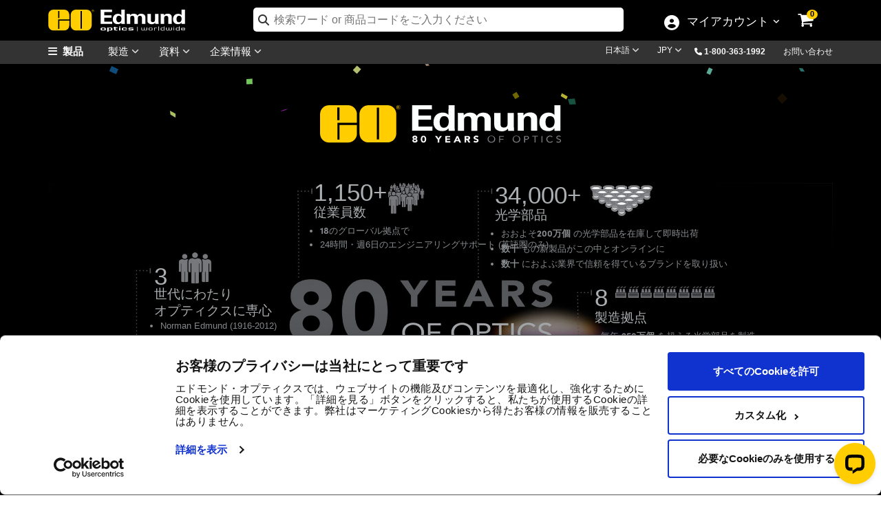

--- FILE ---
content_type: image/svg+xml
request_url: https://www.edmundoptics.jp/media/lvbpfrnq/80logo_finalv.svg?rmode=max
body_size: 2429
content:
<?xml version="1.0" encoding="utf-8"?>
<!-- Generator: Adobe Illustrator 25.4.2, SVG Export Plug-In . SVG Version: 6.00 Build 0)  -->
<svg version="1.1" id="_001-img-0257_Image" xmlns="http://www.w3.org/2000/svg" xmlns:xlink="http://www.w3.org/1999/xlink"
	 x="0px" y="0px" viewBox="0 0 329.8 56.1" style="enable-background:new 0 0 329.8 56.1;" xml:space="preserve">
<style type="text/css">
	.st0{fill:#FDFEFE;}
	.st1{fill:#808285;}
	.st2{fill:#FFCD00;}
	.st3{enable-background:new    ;}
</style>
<path class="st0" d="M161.1,46.5l-3.8-5.1h2.7l2.1,3.4l2.2-3.4h2.6l-3.7,5.1v3.8h-2.2L161.1,46.5z"/>
<path class="st0" d="M171.4,41.4h6.8v1.8h-4.6v1.7h4.3v1.8h-4.3v1.8h4.8v1.8h-7L171.4,41.4z"/>
<path class="st0" d="M187.1,41.4h1.8l4.3,9h-2.5l-0.9-1.9h-3.9l-0.8,1.9h-2.4L187.1,41.4z M187.9,44l-1.2,2.8h2.4L187.9,44z"/>
<path class="st0" d="M197.8,41.4h3.9c2,0,3.8,0.6,3.8,2.7c0,1.3-0.9,2.3-2.1,2.5l2.5,3.8h-2.6l-2.1-3.6H200v3.6h-2.2L197.8,41.4z
	 M200,45.1h1.3c0.8,0,1.8,0,1.8-1s-0.9-1-1.7-1H200L200,45.1z"/>
<path class="st0" d="M215.5,43.5c-0.4-0.4-1-0.6-1.6-0.6c-0.6,0-1.5,0.3-1.5,0.9c0,1.6,4.6,0.6,4.6,3.7c0,2-1.8,2.9-3.8,2.9
	c-1.2,0-2.4-0.4-3.3-1.1l1.6-1.5c0.5,0.5,1.2,0.8,1.9,0.8c0.7,0,1.5-0.3,1.5-0.9c0-1.6-4.7-0.8-4.7-3.8c0-1.9,1.8-2.9,3.8-2.9
	c1.1,0,2.2,0.3,3,0.9L215.5,43.5z"/>
<path class="st1" d="M229.4,45.8c0-2.7,2.2-4.7,5.2-4.7s5.2,2,5.2,4.7s-2.2,4.7-5.2,4.7S229.4,48.5,229.4,45.8z M238.5,45.8
	c0.1-2.2-1.5-4-3.7-4.2c-2.2-0.1-4,1.5-4.2,3.7s1.5,4,3.7,4.2c0.1,0,0.1,0,0.2,0c2.1,0.1,3.8-1.5,3.9-3.5
	C238.5,46,238.5,45.9,238.5,45.8z"/>
<path class="st1" d="M245.3,41.4h6.2v1h-5v3h4.6v1h-4.6v4h-1.2V41.4z"/>
<path class="st1" d="M263.7,45.8c0-2.7,2.2-4.7,5.2-4.7s5.2,2,5.2,4.7s-2.2,4.7-5.2,4.7C265.8,50.5,263.7,48.5,263.7,45.8z
	 M272.8,45.8c0.1-2.2-1.5-4-3.7-4.2c-2.2-0.1-4,1.5-4.2,3.7s1.5,4,3.7,4.2c0.1,0,0.2,0,0.2,0c2.1,0.1,3.8-1.5,3.9-3.5
	C272.8,46,272.8,45.9,272.8,45.8L272.8,45.8z"/>
<path class="st1" d="M279.5,41.4h3c1.8,0,3.5,0.6,3.5,2.5s-1.9,2.5-3.3,2.5h-2v4h-1.2L279.5,41.4z M280.7,45.4h2c1.2,0,2-0.5,2-1.5
	s-0.8-1.5-2-1.5h-2V45.4z"/>
<path class="st1" d="M298.2,42.3h-3.3v8h-1.2v-8h-3.3v-1h7.8V42.3z"/>
<path class="st1" d="M303.2,41.4h1.2v9h-1.2L303.2,41.4z"/>
<path class="st1" d="M317.4,43.2c-0.6-0.7-1.5-1.1-2.5-1.1c-2.1,0-3.8,1.6-3.8,3.7c0,0,0,0,0,0c0.1,2.1,1.8,3.8,4,3.7
	c1,0,2-0.5,2.7-1.3l0.9,0.7c-0.9,1.1-2.3,1.7-3.8,1.6c-2.6,0.2-4.9-1.7-5.1-4.3c-0.2-2.6,1.7-4.9,4.3-5.1c0.3,0,0.5,0,0.8,0
	c1.3-0.1,2.6,0.4,3.5,1.4L317.4,43.2z"/>
<path class="st1" d="M328.7,42.9c-0.4-0.6-1.1-0.9-1.8-0.8c-1,0-2.1,0.4-2.1,1.5c0,0.8,0.5,1.2,2.1,1.6c1.6,0.5,3,0.9,3,2.7
	s-1.7,2.6-3.5,2.6c-1.2,0.1-2.3-0.4-3.1-1.2l1-0.8c0.5,0.7,1.3,1,2.1,1c1,0,2.2-0.5,2.2-1.6s-0.8-1.3-2.6-1.8
	c-1.4-0.4-2.5-1-2.5-2.5c0-1.7,1.6-2.6,3.4-2.6c1-0.1,2.1,0.3,2.8,1L328.7,42.9z"/>
<path class="st0" d="M126,0h27.2v5.6h-18.5v8.2h17.3v5.6h-17.3v9.3h19.1v5.7H126V0z"/>
<path class="st0" d="M175.9,0h8.4v30.6c0,1.3,0.1,2.6,0.2,3.9H176l-0.2-3.5c-0.7,1.2-1.7,2.1-2.9,2.7c-1.7,0.9-3.6,1.3-5.5,1.2
	c-7.6,0-12.1-4.5-12.1-12c0-8,5.1-13,12.5-13c5.1,0,7.3,2.4,8,3.3L175.9,0z M169.5,30.4c2.1,0,4.1-1,5.3-2.7
	c0.9-1.7,1.4-3.7,1.4-5.7c0-4.7-2.4-7.3-6.2-7.3c-5.6,0-6.2,5.7-6.2,8.1C163.8,26.9,165.3,30.5,169.5,30.4L169.5,30.4z"/>
<path class="st0" d="M188.8,15c0-1.5-0.1-3-0.3-4.5h8l0.3,3.1c0.9-1,3.1-3.6,8.8-3.6c6.5,0,8.4,3.4,8.9,4.5c2.4-3.9,6.2-4.5,9.1-4.5
	c5.7,0,8,2.9,8.7,3.9c1.5,2.1,1.4,5,1.4,7.1v13.6h-8.4V20.4c0-2.6-0.5-5.5-4.8-5.5c-5,0-5.1,4-5.1,7.5v12.1h-8.4V20.2
	c0-1.9-0.1-5.3-4.7-5.3c-5.2,0-5.2,3.8-5.2,5.5v14.2h-8.4L188.8,15z"/>
<path class="st0" d="M247.1,10.4v14.4c0,2.1,0,5.3,4.4,5.3c5.3,0,5.3-3.4,5.3-7.5V10.4h8.5v15.9c0.1,5.2,0.2,5.8,0.2,6.5
	c0,0.6,0.1,1.2,0.2,1.8h-8.1l-0.3-3.2c-0.8,1-3,3.8-8.4,3.8c-3.8,0-7-1.5-8.5-3.2c-1.9-2-1.9-5.3-1.9-6.5v-15L247.1,10.4z"/>
<path class="st0" d="M270.6,14.7c0-0.1,0-2.7-0.2-4.4h8l0.2,3.6c0.8-1.1,3-4.2,9.2-4.2c5.6,0,7.9,2.9,8.7,4.5
	c0.6,1.5,0.8,2.7,0.8,7.2v13h-8.5v-15c0.1-0.9-0.1-1.8-0.5-2.6c-0.9-1.4-2.4-2.2-4-2.1c-1.7-0.1-3.2,0.6-4.3,1.9
	c-0.7,1.1-1.1,2.4-1,3.7v14.1h-8.4L270.6,14.7z"/>
<path class="st0" d="M320.8,0h8.4v34.5H321l-0.2-3.5c-0.7,1.2-1.7,2.1-2.9,2.7c-1.7,0.9-3.6,1.3-5.5,1.2c-7.6,0-12.1-4.5-12.1-12
	c0-8,5.1-13,12.5-13c5.1,0,7.3,2.4,8,3.3V0z M314.5,30.4c2.1,0,4.1-1,5.3-2.7c0.9-1.7,1.4-3.7,1.3-5.7c0-4.7-2.4-7.3-6.2-7.3
	c-5.6,0-6.2,5.7-6.2,8.1C308.7,26.9,310.3,30.5,314.5,30.4L314.5,30.4z"/>
<path class="st2" d="M109.2,4.7c-0.5,0.5-1.3,0.8-2,0.8c-1.5,0-2.7-1.2-2.7-2.7c0,0,0,0,0,0c0-1.5,1.2-2.8,2.8-2.8s2.8,1.2,2.8,2.8
	C110,3.5,109.7,4.2,109.2,4.7z M105.6,1.1c-0.9,0.9-0.9,2.4,0,3.4c0.9,0.9,2.4,0.9,3.4,0c0,0,0,0,0,0c1-0.9,1.1-2.4,0.2-3.4
	c-0.9-1-2.4-1.1-3.4-0.2C105.7,0.9,105.6,1,105.6,1.1L105.6,1.1z M107.2,1.2c0.3,0,0.6,0,0.8,0.1c0.3,0.1,0.5,0.4,0.5,0.8
	c0,0.2-0.1,0.5-0.3,0.6c-0.1,0.1-0.3,0.1-0.4,0.1c0.2,0,0.4,0.1,0.5,0.3c0.1,0.1,0.2,0.3,0.2,0.5V4c0,0.1,0,0.1,0,0.2l0,0h-0.5V4.1
	V4V3.8c0-0.3-0.1-0.5-0.3-0.7C107.5,3,107.3,3,107,3h-0.4v1.2h-0.5v-3L107.2,1.2z M107.8,1.7c-0.2-0.1-0.4-0.1-0.6-0.1h-0.4v1.1h0.5
	c0.2,0,0.3,0,0.5-0.1c0.2-0.1,0.3-0.3,0.3-0.5C108,2,107.9,1.8,107.8,1.7z"/>
<path class="st2" d="M50.5,23.7H23.7v22.6h3V26.7h23.8v11.5c0,6.7-5.4,12.1-12.2,12.1c0,0,0,0,0,0H12.2C5.4,50.3,0,44.9,0,38.2v-26
	C0,5.5,5.4,0,12.2,0h26.2C45,0,50.5,5.5,50.5,12.2L50.5,23.7z M26.5,20.1v-17h-2.9v17H26.5z"/>
<path class="st2" d="M53.9,12.1C54,5.4,59.4,0,66.1,0h26.2c6.7,0,12.1,5.4,12.1,12.1v26c0,6.7-5.4,12.1-12.1,12.1H66.1
	c-6.7,0-12.1-5.4-12.1-12.1L53.9,12.1z M80.7,3.2h-3v42.9h3V3.2z"/>
<g class="st3">
	<path class="st0" d="M126.5,43.6c0-0.4,0.1-0.8,0.3-1.1c0.2-0.3,0.4-0.6,0.7-0.8c0.3-0.2,0.7-0.4,1-0.5c0.4-0.1,0.8-0.2,1.3-0.2
		c0.5,0,0.9,0.1,1.3,0.2s0.7,0.3,1,0.5c0.3,0.2,0.5,0.5,0.7,0.8c0.2,0.3,0.3,0.7,0.3,1.1c0,0.5-0.1,0.9-0.4,1.3
		c-0.3,0.3-0.7,0.6-1.2,0.7v0c0.6,0.1,1,0.4,1.4,0.8s0.5,0.8,0.5,1.4c0,0.4-0.1,0.8-0.3,1.1c-0.2,0.3-0.4,0.6-0.8,0.8
		c-0.3,0.2-0.7,0.4-1.1,0.5c-0.4,0.1-0.9,0.2-1.3,0.2c-0.5,0-0.9-0.1-1.3-0.2c-0.4-0.1-0.8-0.3-1.1-0.5c-0.3-0.2-0.6-0.5-0.8-0.8
		c-0.2-0.3-0.3-0.7-0.3-1.1c0-0.6,0.2-1,0.5-1.4c0.3-0.4,0.8-0.6,1.4-0.8v0c-0.5-0.1-0.9-0.4-1.2-0.7S126.5,44.1,126.5,43.6z
		 M128.4,47.5c0,0.3,0.1,0.6,0.4,0.8s0.6,0.3,1,0.3c0.4,0,0.8-0.1,1-0.3c0.3-0.2,0.4-0.5,0.4-0.8c0-0.3-0.1-0.6-0.4-0.8
		c-0.2-0.2-0.6-0.3-1-0.3c-0.4,0-0.8,0.1-1,0.3C128.6,46.9,128.4,47.2,128.4,47.5z M128.6,43.8c0,0.3,0.1,0.5,0.3,0.7
		c0.2,0.2,0.5,0.3,0.9,0.3c0.4,0,0.7-0.1,0.9-0.3s0.3-0.4,0.3-0.7c0-0.3-0.1-0.5-0.3-0.7s-0.5-0.3-0.9-0.3c-0.4,0-0.7,0.1-0.9,0.3
		C128.7,43.3,128.6,43.6,128.6,43.8z"/>
	<path class="st0" d="M137.9,45.8c0-0.5,0.1-1.1,0.2-1.6c0.1-0.6,0.3-1.1,0.6-1.5c0.3-0.5,0.6-0.8,1.1-1.1c0.5-0.3,1.1-0.4,1.8-0.4
		s1.3,0.1,1.8,0.4c0.5,0.3,0.8,0.7,1.1,1.1s0.5,1,0.6,1.5c0.1,0.6,0.2,1.1,0.2,1.6s-0.1,1.1-0.2,1.6c-0.1,0.6-0.3,1.1-0.6,1.5
		c-0.3,0.4-0.6,0.8-1.1,1.1c-0.5,0.3-1.1,0.4-1.8,0.4s-1.3-0.1-1.8-0.4s-0.8-0.7-1.1-1.1c-0.3-0.5-0.5-1-0.6-1.5
		C137.9,46.8,137.9,46.3,137.9,45.8z M140,45.8c0,0.2,0,0.5,0,0.9c0,0.3,0.1,0.7,0.2,1s0.3,0.6,0.5,0.8c0.2,0.2,0.5,0.3,0.9,0.3
		c0.4,0,0.7-0.1,0.9-0.3c0.2-0.2,0.4-0.5,0.5-0.8c0.1-0.3,0.2-0.6,0.2-1c0-0.3,0-0.6,0-0.9c0-0.2,0-0.5,0-0.9c0-0.3-0.1-0.6-0.2-1
		c-0.1-0.3-0.3-0.6-0.5-0.8s-0.5-0.3-0.9-0.3c-0.4,0-0.7,0.1-0.9,0.3c-0.2,0.2-0.4,0.5-0.5,0.8c-0.1,0.3-0.2,0.6-0.2,1
		C140,45.2,140,45.5,140,45.8z"/>
</g>
</svg>


--- FILE ---
content_type: application/javascript; charset=utf-8
request_url: https://cdn.livechatinc.com/widget/static/js/1.BCYVbMHY.chunk.js
body_size: 19192
content:
import{p as e,y as t,z as n,A as i,m as r,D as o,x as a,f as s,E as l,L as c,F as u,G as d,H as p,I as f,J as m,K as h,N as g,O as y,P as v,Q as w,T as b,U as k,V as x,u as S,W as I,X as z,Y as E,Z as _,_ as C,$ as A,a0 as P,a1 as F,a2 as M,a3 as T,a4 as O,h as D,l as N,a5 as L,a6 as V,j as W,k as R,a7 as j,a8 as q,a9 as U,aa as G,ab as B,ac as H,ad as $,i as Z,ae as J,af as Y,ag as X,ah as K,ai as Q,aj as ee,ak as te,al as ne,am as ie,an as re,ao as oe,ap as ae,aq as se,ar as le,as as ce,at as ue,au as de,av as pe,aw as fe,ax as me,ay as he}from"./5.pK0itwcQ.chunk.js";import{g as ge,i as ye,a as ve,d as we}from"./6.B84EqhVP.chunk.js";import{g as be,d as ke,b as xe,m as Se,l as Ie,f as ze,t as Ee,a as _e,_ as Ce,n as Ae,r as Pe,o as Fe,c as Me,e as Te,h as Oe,i as De}from"./3.9l_4saF0.chunk.js";import{f as Ne,a as Le,i as Ve,m as We,c as Re,r as je,u as qe,C as Ue,b as Ge,e as Be,h as He,j as $e,k as Ze,l as Je,n as Ye,g as Xe,o as Ke,q as Qe}from"./2.Bx7XnkBv.chunk.js";import{d as et}from"./10.al-9NYxR.chunk.js";import{i as tt}from"./11.DJPUQwQu.chunk.js";const nt={};const it=be((...e)=>(t,n)=>{if(0!==t)return;const i=e.length;if(0===i)return n(0,()=>{}),n(1,[]),void n(2);let r=i,o=i,a=i;const s=new Array(i),l=new Array(i),c=(e,t)=>{if(0!==e)for(let n=0;n<i;n++)l[n](e,t)};e.forEach((e,t)=>{s[t]=nt,e(0,(e,u)=>{if(0===e)l[t]=u,0===--r&&n(0,c);else if(1===e){const e=o?s[t]===nt?--o:o:0;if(s[t]=u,0===e){const e=new Array(i);for(let t=0;t<i;++t)e[t]=s[t];n(1,e)}}else 2===e?0===--a&&n(2):n(e,u)})})});const rt=be(e=>t=>(n,i)=>{if(0!==n)return;let r,o=0;t(0,(t,n)=>{0===t?(r=n,i(t,n)):1===t&&o<e?(o++,r(1)):i(t,n)})});function ot(e,t){return function(t,n){if(0===t){var i=0,r=setTimeout(function(){n(1,i++),n(2)},e instanceof Date?e-Date.now():e);n(0,function(e){2===e&&clearTimeout(r)})}}}function at(e,t){return e+t}const st=(e,t)=>u(e,"visibility").state===t,lt=e=>w(e).some(e=>{if("form"!==e.type)return!1;const{fields:t}=e.properties;return t.some(e=>"group_chooser"===e.type)}),ct=n=>{const i=e(s(n,e=>st(e,"maximized")),rt(1),ze(Boolean));e(i,Ee(1),ze(()=>!Math.floor(1e3*Math.random())),_e(()=>(e=>{d({isMessagingModeEnabled:m(e),isCustomerInvited:f(e),groupAvailability:e.getApplicationState().availability,minimizedType:p(e)})})(n))),e((n=>e(o(n,a),t(()=>e(s(n,e=>l(e,c).active),rt(1),ze(Boolean)))))(n),_e(()=>(e=>{const{s:t,embedded:n,testGroup:i,actingAsDirectLink:r,config:o,language:a,integrationName:s,clientChatNumber:l,clientVisitNumber:u,wrapperVersion:d}=e.getApplicationState(),m=o&&o.theme&&o.theme.name,S=h()||"none",I=g(),z=y(e),E=!!v(e,c),_=!!e.getSessionUser().email,C=f(e)?"invitation":"other",A=p(e),P=w(e),F=P.find(e=>!!e.properties.invitation),M=b(P.filter(e=>"message"===e.type||"message_draft"===e.type)),T=k(e);x(Ce({s:t,embedded:n,themeName:m,testGroup:i,uniqueGroups:I,minimizedType:A,language:a||"unknown",integrationName:s||"none",mobileBridgeType:S,chatHistoryEnabled:z,hasPreviousChatThreads:E,hasGroupChooser:String(lt(e)),hasBeenImmediatelyQueued:String(e.getChat(c).properties.queued),isCustomerEmailSet:_,actingAsDirectLink:r,chatWidgetWidth:window.innerWidth,chatWidgetHeight:window.innerHeight,clientChatNumber:l+1,clientVisitNumber:u,chatSource:C,fromGreeting:!!Le(!1,"properties.fromGreeting",M),homescreenEnabled:T},"android"===S&&d&&{wrapper_version:d},"invitation"===C&&F&&{greetingId:F.properties.id,greetingUniqueId:F.properties.uniqueId,greetingType:F.properties.type,greetingSubtype:F.properties.subtype,greetingAddon:F.properties.addon||"none"}))})(n)))},ut=e=>{let{code:t,message:n}=e;const i=new Error(n);return i.code=t,i},dt=(e,t)=>S(""+(e=>"https://accounts.livechatinc.com"+(e=>{let{uniqueGroups:t,organizationId:n,groupId:i}=e;return t?"/v2/customer/"+n+"/"+i+"/token":"/v2/customer/token"})(e))(e),{method:"POST",credentials:"include",body:JSON.stringify({response_type:"token",grant_type:"cookie",client_id:e.clientId,organization_id:e.organizationId,redirect_uri:ge(String(window.location))+window.location.pathname})}).then(e=>e.json()).then(t=>((e,t)=>{if("identity_exception"in e)throw ut({code:"SSO_IDENTITY_EXCEPTION",message:e.identity_exception});if("oauth_exception"in e)throw ut({code:"SSO_OAUTH_EXCEPTION",message:e.oauth_exception});return{accessToken:e.access_token,entityId:e.entity_id,expiresIn:1e3*e.expires_in,tokenType:e.token_type,creationDate:Date.now(),organizationId:t}})(t,e.organizationId)),pt=e=>{let{organizationId:t,clientId:n}=e;if("string"!=typeof t||"string"!=typeof n)throw new Error("You need to pass valid configuration object: { organizationId, clientId }.")},ft=(e,t,n)=>{pt(e);const i=I(n),r=""+(e.tokenStoragePrefix||"@@lc_auth_token:")+e.organizationId+(e.uniqueGroups?":"+e.groupId:"");let o=null,a=null,s=i.getItem(r).then(e=>{null!==s&&(s=null,e&&(a=JSON.parse(e)))});const l=()=>(o=dt(e).then(e=>(o=null,i.setItem(r,JSON.stringify(e)),a=e,e),e=>{throw o=null,e}),o),c=()=>o||(a&&!(e=>{let{creationDate:t,expiresIn:n}=e;return Date.now()>=t+n})(a)?Promise.resolve(a):s?s.then(c):l()),u=()=>s?s.then(u):Promise.resolve(!!a);return{getFreshToken:l,getToken:c,hasToken:u,invalidate:()=>(a=null,s=null,i.removeItem(r))}};window.performance&&"function"==typeof window.performance.mark&&window.performance.mark("lc_js_loaded");const mt=e=>new Promise(t=>{const n=performance.getEntriesByName(e);if(!z(n))return void t(n[0]);if("undefined"==typeof PerformanceObserver)return void t(null);const i=setTimeout(()=>{r.disconnect(),t(null)},6e4),r=new PerformanceObserver(n=>{const o=E(t=>t.name===e,n.getEntries());o&&(r.disconnect(),clearTimeout(i),t(o))});r.observe({entryTypes:["paint"]})}),ht=()=>{const e="lc_get_time_"+_();window.performance&&"function"==typeof window.performance.mark&&window.performance.mark(e);const[{startTime:t}]=performance.getEntriesByName(e);return performance.clearMarks(e),t},gt=()=>{if("undefined"==typeof PerformanceObserver)return null;const e=ht(),t=[],n=new PerformanceObserver(e=>{t.push.apply(t,e.getEntries())});n.observe({entryTypes:["longtask"]});const i=()=>{const n=b(t);return n?(i=n,ht()-i.startTime+i.duration):ht()-e;var i};return{disconnect:()=>n.disconnect(),getLongTasks:()=>[].concat(t),waitForIdle:e=>new Promise(r=>{const o=()=>{t.push.apply(t,n.takeRecords());const a=i();a>=e?r():setTimeout(o,Math.ceil(e-a))};o()})}},yt="first-paint",vt=(e,t)=>{if(!e||!t)return null;const n=b(e);return n?Math.max(n.startTime+n.duration,t.startTime):t.startTime},wt=()=>{if(Math.floor(1e3*Math.random()))return;const e=function(e){const t=gt();return t?mt(e).then(e=>e?t.waitForIdle(5e3).then(()=>(t.disconnect(),t.getLongTasks())):null):Promise.resolve(null)}(yt);return{getLogs:()=>Promise.all([e,mt(yt)]).then(e=>{let[t,n]=e;return C(e=>{return e&&(t=2,Number(e.toFixed(t)));var t},{totalBlockingTime:t&&(i=t.map(e=>e.duration),i.reduce(at,0)),firstContentfulPaint:null==n?void 0:n.startTime,timeToInteractive:vt(t,n)});var i})}},bt=new RegExp("("+["BetterJsPop","LOCAL_STORAGE is null","Can't find variable: auto","Can't find variable: ext","Can't find variable: $","_avast_submit","No license or organization found in the URL.","getNewsReadStatus4Vivo","is banned!","Object Not Found Matching Id"].join("|")+")"),kt=new RegExp("("+["chrome-extension://","https://www.smybeds.com/"].join("|")+")"),xt=e=>{if(e.message&&bt.test(e.message)||e.stack&&kt.test(e.stack))return!0;try{const t=JSON.stringify(e);if(t&&bt.test(t))return!0}catch(t){}return!1};window.addEventListener("error",e=>{let{error:t}=e;if(t&&!xt(t)){if(t.message&&-1!==t.message.indexOf("Incorrect locale information provided")){const e=navigator.language||navigator.userLanguage||"en-US";return void A("onerror",t,{"navigator.language":navigator.language,"navigator.userLanguage":navigator.userLanguage,locale:e,err:(()=>{try{return new Intl.Locale(e),!1}catch(t){return!0}})()})}A("onerror",t)}}),window.addEventListener("unhandledrejection",e=>{e&&e.reason&&(xt(e.reason)||A("unhandledrejection",e.reason))});const St=e=>e.some(Ve),It=(o,a)=>{const s=e(function(){const e=Ie(()=>!!document.hasFocus&&document.hasFocus()),t=r(()=>!0)(xe(window,"focus")),n=r(()=>!1)(xe(window,"blur"));return Se(e,t,n)}(),P);if(!a)return void e(s,_e(e=>{o.setApplicationState({pageFocused:e,applicationFocused:e})}));const l=(c=a,e(ke(()=>i(Promise.race([c.call("isFocused"),new Promise(e=>{return n="focus",i=e,void(t=c).on(n,function e(r){t.off(n,e),i(r)});var t,n,i})]))),t(t=>e(Ne(c,"focus"),n(t)))));var c;e(s,_e(e=>{o.setApplicationState({applicationFocused:e}),a.emit("focus",e)})),e(it(s,l),et(50),r(St),F(),_e(e=>{o.setApplicationState({pageFocused:e})}))},zt="new_message",Et=e=>"function"==typeof e.start&&"function"==typeof e.stop,_t=e=>{Et(e)?e.start(0):e.noteOn(0)},Ct=()=>{const e=new(window.AudioContext||window.webkitAudioContext);let t=!0,n=[];const i=t=>new Promise((n,i)=>{e.decodeAudioData(t,n,i)}),r=t=>({play:()=>{const n=e.createBufferSource();n.connect(e.destination),n.buffer=t;return{playback:new Promise((t,i)=>{if(n.onended=()=>t(),_t(n),"running"!==e.state){const t=new Error("Playback failed, AudioContext is in incorrect state '"+e.state+"'");t.name="PlaybackError",i(t)}}),stop(){(e=>{Et(e)?e.stop(0):e.noteOff(0)})(n)}}}});return{preload:e=>(e=>new Promise((t,n)=>{const i=new XMLHttpRequest;i.onload=()=>{t(i.response)},i.onerror=n,i.open("GET",e),i.responseType="arraybuffer",i.send()}))(e).then(i).then(r),playSound:e=>{const i=e.play();return t&&n.push(i),i.playback},unlock:()=>new Promise(i=>{const r=()=>{document.removeEventListener("click",r,!0),t&&(n.forEach(e=>{e.stop()}),n=[],t=!1),e.resume(),(()=>{const t=e.createBuffer(1,1,22050),n=e.createBufferSource();n.buffer=t,n.connect(e.destination),_t(n)})(),i()};document.addEventListener("click",r,!0)})}},At=/\.(\w+)$/i,Pt=new Audio,Ft={mp3:"audio/mpeg",ogg:"audio/ogg"},Mt=e=>{const t=(e=>{const t=e.match(At);return t?t[1].toLowerCase():""})(e);return t in Ft&&""!==Pt.canPlayType(Ft[t])},Tt=()=>"function"==typeof window.webkitAudioContext||"function"==typeof window.AudioContext,Ot=e=>new Promise((t,n)=>{const i=new Audio(e);i.onloadeddata=()=>{t(i)},i.onerror=n}),Dt=e=>{const t=e.play();return(n=t)&&"function"==typeof n.then?t:Promise.resolve();var n},Nt=()=>Tt()?(()=>{const e=Ct(),t=We(t=>{const n=e.preload(t);return n.catch(Ae),n});return{play:n=>{const i=t(n).then(e.playSound);return i.catch(Ae),i},preload:t,unlock:()=>e.unlock()}})():(()=>{const e=We(Ot);return{play:t=>e(t).then(Dt),preload:e,unlock:()=>Promise.resolve()}})(),Lt=e=>{const t=Nt(),n=(e=>Object.keys(e).reduce((t,n)=>{const i=E(e=>Mt(e),M(e[n]));return t[n]=i,t},{}))(e);return{play:e=>{const i=n[e];t.play(i).then(Ae,Ae)},preload:e=>{const i=n[e];t.preload(i).then(Ae,Ae)},unlock:()=>t.unlock()}},Vt=()=>{const e=Lt({[zt]:["https://cdn.livechatinc.com/widget/static/media/new_message.CTorF0S8.ogg","https://cdn.livechatinc.com/widget/static/media/new_message.C32z5SiC.mp3"]});return ye&&(window.parent.soundPlayer=e),e.unlock().then(()=>function(e,t){let n=0;return function(){Date.now()-n>=e&&(n=Date.now(),t(...arguments))}}(2e3,t=>{e.play(t)}))},Wt={isIframeActive:null,hasIframeUnlocked:!1};var Rt={exports:{}},jt={},qt=Fe,Ut=Pe;function Gt(e){for(var t="https://reactjs.org/docs/error-decoder.html?invariant="+e,n=1;n<arguments.length;n++)t+="&args[]="+encodeURIComponent(arguments[n]);return"Minified React error #"+e+"; visit "+t+" for the full message or use the non-minified dev environment for full errors and additional helpful warnings."}var Bt=60106,Ht=60107,$t=60108,Zt=60114,Jt=60109,Yt=60110,Xt=60112,Kt=60113,Qt=60120,en=60115,tn=60116,nn=60121,rn=60117,on=60119,an=60129,sn=60131;if("function"==typeof Symbol&&Symbol.for){var ln=Symbol.for;Bt=ln("react.portal"),Ht=ln("react.fragment"),$t=ln("react.strict_mode"),Zt=ln("react.profiler"),Jt=ln("react.provider"),Yt=ln("react.context"),Xt=ln("react.forward_ref"),Kt=ln("react.suspense"),Qt=ln("react.suspense_list"),en=ln("react.memo"),tn=ln("react.lazy"),nn=ln("react.block"),rn=ln("react.fundamental"),on=ln("react.scope"),an=ln("react.debug_trace_mode"),sn=ln("react.legacy_hidden")}function cn(e){if(null==e)return null;if("function"==typeof e)return e.displayName||e.name||null;if("string"==typeof e)return e;switch(e){case Ht:return"Fragment";case Bt:return"Portal";case Zt:return"Profiler";case $t:return"StrictMode";case Kt:return"Suspense";case Qt:return"SuspenseList"}if("object"==typeof e)switch(e.$$typeof){case Yt:return(e.displayName||"Context")+".Consumer";case Jt:return(e._context.displayName||"Context")+".Provider";case Xt:var t=e.render;return t=t.displayName||t.name||"",e.displayName||(""!==t?"ForwardRef("+t+")":"ForwardRef");case en:return cn(e.type);case nn:return cn(e._render);case tn:t=e._payload,e=e._init;try{return cn(e(t))}catch(n){}}return null}var un=Ut.__SECRET_INTERNALS_DO_NOT_USE_OR_YOU_WILL_BE_FIRED,dn={};function pn(e,t){for(var n=0|e._threadCount;n<=t;n++)e[n]=e._currentValue2,e._threadCount=n+1}for(var fn=new Uint16Array(16),mn=0;15>mn;mn++)fn[mn]=mn+1;fn[15]=0;var hn=/^[:A-Z_a-z\u00C0-\u00D6\u00D8-\u00F6\u00F8-\u02FF\u0370-\u037D\u037F-\u1FFF\u200C-\u200D\u2070-\u218F\u2C00-\u2FEF\u3001-\uD7FF\uF900-\uFDCF\uFDF0-\uFFFD][:A-Z_a-z\u00C0-\u00D6\u00D8-\u00F6\u00F8-\u02FF\u0370-\u037D\u037F-\u1FFF\u200C-\u200D\u2070-\u218F\u2C00-\u2FEF\u3001-\uD7FF\uF900-\uFDCF\uFDF0-\uFFFD\-.0-9\u00B7\u0300-\u036F\u203F-\u2040]*$/,gn=Object.prototype.hasOwnProperty,yn={},vn={};function wn(e){return!!gn.call(vn,e)||!gn.call(yn,e)&&(hn.test(e)?vn[e]=!0:(yn[e]=!0,!1))}function bn(e,t,n,i,r,o,a){this.acceptsBooleans=2===t||3===t||4===t,this.attributeName=i,this.attributeNamespace=r,this.mustUseProperty=n,this.propertyName=e,this.type=t,this.sanitizeURL=o,this.removeEmptyString=a}var kn={};"children dangerouslySetInnerHTML defaultValue defaultChecked innerHTML suppressContentEditableWarning suppressHydrationWarning style".split(" ").forEach(function(e){kn[e]=new bn(e,0,!1,e,null,!1,!1)}),[["acceptCharset","accept-charset"],["className","class"],["htmlFor","for"],["httpEquiv","http-equiv"]].forEach(function(e){var t=e[0];kn[t]=new bn(t,1,!1,e[1],null,!1,!1)}),["contentEditable","draggable","spellCheck","value"].forEach(function(e){kn[e]=new bn(e,2,!1,e.toLowerCase(),null,!1,!1)}),["autoReverse","externalResourcesRequired","focusable","preserveAlpha"].forEach(function(e){kn[e]=new bn(e,2,!1,e,null,!1,!1)}),"allowFullScreen async autoFocus autoPlay controls default defer disabled disablePictureInPicture disableRemotePlayback formNoValidate hidden loop noModule noValidate open playsInline readOnly required reversed scoped seamless itemScope".split(" ").forEach(function(e){kn[e]=new bn(e,3,!1,e.toLowerCase(),null,!1,!1)}),["checked","multiple","muted","selected"].forEach(function(e){kn[e]=new bn(e,3,!0,e,null,!1,!1)}),["capture","download"].forEach(function(e){kn[e]=new bn(e,4,!1,e,null,!1,!1)}),["cols","rows","size","span"].forEach(function(e){kn[e]=new bn(e,6,!1,e,null,!1,!1)}),["rowSpan","start"].forEach(function(e){kn[e]=new bn(e,5,!1,e.toLowerCase(),null,!1,!1)});var xn=/[\-:]([a-z])/g;function Sn(e){return e[1].toUpperCase()}"accent-height alignment-baseline arabic-form baseline-shift cap-height clip-path clip-rule color-interpolation color-interpolation-filters color-profile color-rendering dominant-baseline enable-background fill-opacity fill-rule flood-color flood-opacity font-family font-size font-size-adjust font-stretch font-style font-variant font-weight glyph-name glyph-orientation-horizontal glyph-orientation-vertical horiz-adv-x horiz-origin-x image-rendering letter-spacing lighting-color marker-end marker-mid marker-start overline-position overline-thickness paint-order panose-1 pointer-events rendering-intent shape-rendering stop-color stop-opacity strikethrough-position strikethrough-thickness stroke-dasharray stroke-dashoffset stroke-linecap stroke-linejoin stroke-miterlimit stroke-opacity stroke-width text-anchor text-decoration text-rendering underline-position underline-thickness unicode-bidi unicode-range units-per-em v-alphabetic v-hanging v-ideographic v-mathematical vector-effect vert-adv-y vert-origin-x vert-origin-y word-spacing writing-mode xmlns:xlink x-height".split(" ").forEach(function(e){var t=e.replace(xn,Sn);kn[t]=new bn(t,1,!1,e,null,!1,!1)}),"xlink:actuate xlink:arcrole xlink:role xlink:show xlink:title xlink:type".split(" ").forEach(function(e){var t=e.replace(xn,Sn);kn[t]=new bn(t,1,!1,e,"http://www.w3.org/1999/xlink",!1,!1)}),["xml:base","xml:lang","xml:space"].forEach(function(e){var t=e.replace(xn,Sn);kn[t]=new bn(t,1,!1,e,"http://www.w3.org/XML/1998/namespace",!1,!1)}),["tabIndex","crossOrigin"].forEach(function(e){kn[e]=new bn(e,1,!1,e.toLowerCase(),null,!1,!1)}),kn.xlinkHref=new bn("xlinkHref",1,!1,"xlink:href","http://www.w3.org/1999/xlink",!0,!1),["src","href","action","formAction"].forEach(function(e){kn[e]=new bn(e,1,!1,e.toLowerCase(),null,!0,!0)});var In=/["'&<>]/;function zn(e){if("boolean"==typeof e||"number"==typeof e)return""+e;e=""+e;var t=In.exec(e);if(t){var n,i="",r=0;for(n=t.index;n<e.length;n++){switch(e.charCodeAt(n)){case 34:t="&quot;";break;case 38:t="&amp;";break;case 39:t="&#x27;";break;case 60:t="&lt;";break;case 62:t="&gt;";break;default:continue}r!==n&&(i+=e.substring(r,n)),r=n+1,i+=t}e=r!==n?i+e.substring(r,n):i}return e}function En(e,t){var n,i=kn.hasOwnProperty(e)?kn[e]:null;return(n="style"!==e)&&(n=null!==i?0===i.type:2<e.length&&("o"===e[0]||"O"===e[0])&&("n"===e[1]||"N"===e[1])),n||function(e,t,n){if(null==t||function(e,t,n){if(null!==n&&0===n.type)return!1;switch(typeof t){case"function":case"symbol":return!0;case"boolean":return null!==n?!n.acceptsBooleans:"data-"!==(e=e.toLowerCase().slice(0,5))&&"aria-"!==e;default:return!1}}(e,t,n))return!0;if(null!==n)switch(n.type){case 3:return!t;case 4:return!1===t;case 5:return isNaN(t);case 6:return isNaN(t)||1>t}return!1}(e,t,i)?"":null!==i?(e=i.attributeName,3===(n=i.type)||4===n&&!0===t?e+'=""':(i.sanitizeURL&&(t=""+t),e+'="'+zn(t)+'"')):wn(e)?e+'="'+zn(t)+'"':""}var _n="function"==typeof Object.is?Object.is:function(e,t){return e===t&&(0!==e||1/e==1/t)||e!=e&&t!=t},Cn=null,An=null,Pn=null,Fn=!1,Mn=!1,Tn=null,On=0;function Dn(){if(null===Cn)throw Error(Gt(321));return Cn}function Nn(){if(0<On)throw Error(Gt(312));return{memoizedState:null,queue:null,next:null}}function Ln(){return null===Pn?null===An?(Fn=!1,An=Pn=Nn()):(Fn=!0,Pn=An):null===Pn.next?(Fn=!1,Pn=Pn.next=Nn()):(Fn=!0,Pn=Pn.next),Pn}function Vn(e,t,n,i){for(;Mn;)Mn=!1,On+=1,Pn=null,n=e(t,i);return Wn(),n}function Wn(){Cn=null,Mn=!1,An=null,On=0,Pn=Tn=null}function Rn(e,t){return"function"==typeof t?t(e):t}function jn(e,t,n){if(Cn=Dn(),Pn=Ln(),Fn){var i=Pn.queue;if(t=i.dispatch,null!==Tn&&void 0!==(n=Tn.get(i))){Tn.delete(i),i=Pn.memoizedState;do{i=e(i,n.action),n=n.next}while(null!==n);return Pn.memoizedState=i,[i,t]}return[Pn.memoizedState,t]}return e=e===Rn?"function"==typeof t?t():t:void 0!==n?n(t):t,Pn.memoizedState=e,e=(e=Pn.queue={last:null,dispatch:null}).dispatch=Un.bind(null,Cn,e),[Pn.memoizedState,e]}function qn(e,t){if(Cn=Dn(),t=void 0===t?null:t,null!==(Pn=Ln())){var n=Pn.memoizedState;if(null!==n&&null!==t){var i=n[1];e:if(null===i)i=!1;else{for(var r=0;r<i.length&&r<t.length;r++)if(!_n(t[r],i[r])){i=!1;break e}i=!0}if(i)return n[0]}}return e=e(),Pn.memoizedState=[e,t],e}function Un(e,t,n){if(!(25>On))throw Error(Gt(301));if(e===Cn)if(Mn=!0,e={action:n,next:null},null===Tn&&(Tn=new Map),void 0===(n=Tn.get(t)))Tn.set(t,e);else{for(t=n;null!==t.next;)t=t.next;t.next=e}}function Gn(){}var Bn=null,Hn={readContext:function(e){var t=Bn.threadID;return pn(e,t),e[t]},useContext:function(e){Dn();var t=Bn.threadID;return pn(e,t),e[t]},useMemo:qn,useReducer:jn,useRef:function(e){Cn=Dn();var t=(Pn=Ln()).memoizedState;return null===t?(e={current:e},Pn.memoizedState=e):t},useState:function(e){return jn(Rn,e)},useLayoutEffect:function(){},useCallback:function(e,t){return qn(function(){return e},t)},useImperativeHandle:Gn,useEffect:Gn,useDebugValue:Gn,useDeferredValue:function(e){return Dn(),e},useTransition:function(){return Dn(),[function(e){e()},!1]},useOpaqueIdentifier:function(){return(Bn.identifierPrefix||"")+"R:"+(Bn.uniqueID++).toString(36)},useMutableSource:function(e,t){return Dn(),t(e._source)}},$n="http://www.w3.org/1999/xhtml";var Zn={area:!0,base:!0,br:!0,col:!0,embed:!0,hr:!0,img:!0,input:!0,keygen:!0,link:!0,meta:!0,param:!0,source:!0,track:!0,wbr:!0},Jn=qt({menuitem:!0},Zn),Yn={animationIterationCount:!0,borderImageOutset:!0,borderImageSlice:!0,borderImageWidth:!0,boxFlex:!0,boxFlexGroup:!0,boxOrdinalGroup:!0,columnCount:!0,columns:!0,flex:!0,flexGrow:!0,flexPositive:!0,flexShrink:!0,flexNegative:!0,flexOrder:!0,gridArea:!0,gridRow:!0,gridRowEnd:!0,gridRowSpan:!0,gridRowStart:!0,gridColumn:!0,gridColumnEnd:!0,gridColumnSpan:!0,gridColumnStart:!0,fontWeight:!0,lineClamp:!0,lineHeight:!0,opacity:!0,order:!0,orphans:!0,tabSize:!0,widows:!0,zIndex:!0,zoom:!0,fillOpacity:!0,floodOpacity:!0,stopOpacity:!0,strokeDasharray:!0,strokeDashoffset:!0,strokeMiterlimit:!0,strokeOpacity:!0,strokeWidth:!0},Xn=["Webkit","ms","Moz","O"];Object.keys(Yn).forEach(function(e){Xn.forEach(function(t){t=t+e.charAt(0).toUpperCase()+e.substring(1),Yn[t]=Yn[e]})});var Kn=/([A-Z])/g,Qn=/^ms-/,ei=Ut.Children.toArray,ti=un.ReactCurrentDispatcher,ni={listing:!0,pre:!0,textarea:!0},ii=/^[a-zA-Z][a-zA-Z:_\.\-\d]*$/,ri={},oi={};var ai=Object.prototype.hasOwnProperty,si={children:null,dangerouslySetInnerHTML:null,suppressContentEditableWarning:null,suppressHydrationWarning:null};function li(e,t){if(void 0===e)throw Error(Gt(152,cn(t)||"Component"))}function ci(e,t,n){function i(i,r){var o=r.prototype&&r.prototype.isReactComponent,a=function(e,t,n,i){if(i&&"object"==typeof(i=e.contextType)&&null!==i)return pn(i,n),i[n];if(e=e.contextTypes){for(var r in n={},e)n[r]=t[r];t=n}else t=dn;return t}(r,t,n,o),s=[],l=!1,c={isMounted:function(){return!1},enqueueForceUpdate:function(){if(null===s)return null},enqueueReplaceState:function(e,t){l=!0,s=[t]},enqueueSetState:function(e,t){if(null===s)return null;s.push(t)}};if(o){if(o=new r(i.props,a,c),"function"==typeof r.getDerivedStateFromProps){var u=r.getDerivedStateFromProps.call(null,i.props,o.state);null!=u&&(o.state=qt({},o.state,u))}}else if(Cn={},o=r(i.props,a,c),null==(o=Vn(r,i.props,o,a))||null==o.render)return void li(e=o,r);if(o.props=i.props,o.context=a,o.updater=c,void 0===(c=o.state)&&(o.state=c=null),"function"==typeof o.UNSAFE_componentWillMount||"function"==typeof o.componentWillMount)if("function"==typeof o.componentWillMount&&"function"!=typeof r.getDerivedStateFromProps&&o.componentWillMount(),"function"==typeof o.UNSAFE_componentWillMount&&"function"!=typeof r.getDerivedStateFromProps&&o.UNSAFE_componentWillMount(),s.length){c=s;var d=l;if(s=null,l=!1,d&&1===c.length)o.state=c[0];else{u=d?c[0]:o.state;var p=!0;for(d=d?1:0;d<c.length;d++){var f=c[d];null!=(f="function"==typeof f?f.call(o,u,i.props,a):f)&&(p?(p=!1,u=qt({},u,f)):qt(u,f))}o.state=u}}else s=null;if(li(e=o.render(),r),"function"==typeof o.getChildContext&&"object"==typeof(i=r.childContextTypes)){var m=o.getChildContext();for(var h in m)if(!(h in i))throw Error(Gt(108,cn(r)||"Unknown",h))}m&&(t=qt({},t,m))}for(;Ut.isValidElement(e);){var r=e,o=r.type;if("function"!=typeof o)break;i(r,o)}return{child:e,context:t}}var ui=function(){function e(e,t,n){Ut.isValidElement(e)?e.type!==Ht?e=[e]:(e=e.props.children,e=Ut.isValidElement(e)?[e]:ei(e)):e=ei(e),e={type:null,domNamespace:$n,children:e,childIndex:0,context:dn,footer:""};var i=fn[0];if(0===i){var r=fn,o=2*(i=r.length);if(!(65536>=o))throw Error(Gt(304));var a=new Uint16Array(o);for(a.set(r),(fn=a)[0]=i+1,r=i;r<o-1;r++)fn[r]=r+1;fn[o-1]=0}else fn[0]=fn[i];this.threadID=i,this.stack=[e],this.exhausted=!1,this.currentSelectValue=null,this.previousWasTextNode=!1,this.makeStaticMarkup=t,this.suspenseDepth=0,this.contextIndex=-1,this.contextStack=[],this.contextValueStack=[],this.uniqueID=0,this.identifierPrefix=n&&n.identifierPrefix||""}var t=e.prototype;return t.destroy=function(){if(!this.exhausted){this.exhausted=!0,this.clearProviders();var e=this.threadID;fn[e]=fn[0],fn[0]=e}},t.pushProvider=function(e){var t=++this.contextIndex,n=e.type._context,i=this.threadID;pn(n,i);var r=n[i];this.contextStack[t]=n,this.contextValueStack[t]=r,n[i]=e.props.value},t.popProvider=function(){var e=this.contextIndex,t=this.contextStack[e],n=this.contextValueStack[e];this.contextStack[e]=null,this.contextValueStack[e]=null,this.contextIndex--,t[this.threadID]=n},t.clearProviders=function(){for(var e=this.contextIndex;0<=e;e--)this.contextStack[e][this.threadID]=this.contextValueStack[e]},t.read=function(e){if(this.exhausted)return null;var t=Bn;Bn=this;var n=ti.current;ti.current=Hn;try{for(var i=[""],r=!1;i[0].length<e;){if(0===this.stack.length){this.exhausted=!0;var o=this.threadID;fn[o]=fn[0],fn[0]=o;break}var a=this.stack[this.stack.length-1];if(r||a.childIndex>=a.children.length){var s=a.footer;if(""!==s&&(this.previousWasTextNode=!1),this.stack.pop(),"select"===a.type)this.currentSelectValue=null;else if(null!=a.type&&null!=a.type.type&&a.type.type.$$typeof===Jt)this.popProvider(a.type);else if(a.type===Kt){this.suspenseDepth--;var l=i.pop();if(r){r=!1;var c=a.fallbackFrame;if(!c)throw Error(Gt(303));this.stack.push(c),i[this.suspenseDepth]+="\x3c!--$!--\x3e";continue}i[this.suspenseDepth]+=l}i[this.suspenseDepth]+=s}else{var u=a.children[a.childIndex++],d="";try{d+=this.render(u,a.context,a.domNamespace)}catch(p){if(null!=p&&"function"==typeof p.then)throw Error(Gt(294));throw p}i.length<=this.suspenseDepth&&i.push(""),i[this.suspenseDepth]+=d}}return i[0]}finally{ti.current=n,Bn=t,Wn()}},t.render=function(e,t,n){if("string"==typeof e||"number"==typeof e)return""===(n=""+e)?"":this.makeStaticMarkup?zn(n):this.previousWasTextNode?"\x3c!-- --\x3e"+zn(n):(this.previousWasTextNode=!0,zn(n));if(e=(t=ci(e,t,this.threadID)).child,t=t.context,null===e||!1===e)return"";if(!Ut.isValidElement(e)){if(null!=e&&null!=e.$$typeof){if((n=e.$$typeof)===Bt)throw Error(Gt(257));throw Error(Gt(258,n.toString()))}return e=ei(e),this.stack.push({type:null,domNamespace:n,children:e,childIndex:0,context:t,footer:""}),""}var i=e.type;if("string"==typeof i)return this.renderDOM(e,t,n);switch(i){case sn:case an:case $t:case Zt:case Qt:case Ht:return e=ei(e.props.children),this.stack.push({type:null,domNamespace:n,children:e,childIndex:0,context:t,footer:""}),"";case Kt:throw Error(Gt(294));case on:throw Error(Gt(343))}if("object"==typeof i&&null!==i)switch(i.$$typeof){case Xt:Cn={};var r=i.render(e.props,e.ref);return r=Vn(i.render,e.props,r,e.ref),r=ei(r),this.stack.push({type:null,domNamespace:n,children:r,childIndex:0,context:t,footer:""}),"";case en:return e=[Ut.createElement(i.type,qt({ref:e.ref},e.props))],this.stack.push({type:null,domNamespace:n,children:e,childIndex:0,context:t,footer:""}),"";case Jt:return n={type:e,domNamespace:n,children:i=ei(e.props.children),childIndex:0,context:t,footer:""},this.pushProvider(e),this.stack.push(n),"";case Yt:i=e.type,r=e.props;var o=this.threadID;return pn(i,o),i=ei(r.children(i[o])),this.stack.push({type:e,domNamespace:n,children:i,childIndex:0,context:t,footer:""}),"";case rn:throw Error(Gt(338));case tn:return i=(r=(i=e.type)._init)(i._payload),e=[Ut.createElement(i,qt({ref:e.ref},e.props))],this.stack.push({type:null,domNamespace:n,children:e,childIndex:0,context:t,footer:""}),""}throw Error(Gt(130,null==i?i:typeof i,""))},t.renderDOM=function(e,t,n){var i=e.type.toLowerCase();if(!ri.hasOwnProperty(i)){if(!ii.test(i))throw Error(Gt(65,i));ri[i]=!0}var r=e.props;if("input"===i)r=qt({type:void 0},r,{defaultChecked:void 0,defaultValue:void 0,value:null!=r.value?r.value:r.defaultValue,checked:null!=r.checked?r.checked:r.defaultChecked});else if("textarea"===i){var o=r.value;if(null==o){o=r.defaultValue;var a=r.children;if(null!=a){if(null!=o)throw Error(Gt(92));if(Array.isArray(a)){if(!(1>=a.length))throw Error(Gt(93));a=a[0]}o=""+a}null==o&&(o="")}r=qt({},r,{value:void 0,children:""+o})}else if("select"===i)this.currentSelectValue=null!=r.value?r.value:r.defaultValue,r=qt({},r,{value:void 0});else if("option"===i){a=this.currentSelectValue;var s=function(e){if(null==e)return e;var t="";return Ut.Children.forEach(e,function(e){null!=e&&(t+=e)}),t}(r.children);if(null!=a){var l=null!=r.value?r.value+"":s;if(o=!1,Array.isArray(a)){for(var c=0;c<a.length;c++)if(""+a[c]===l){o=!0;break}}else o=""+a===l;r=qt({selected:void 0,children:void 0},r,{selected:o,children:s})}}if(o=r){if(Jn[i]&&(null!=o.children||null!=o.dangerouslySetInnerHTML))throw Error(Gt(137,i));if(null!=o.dangerouslySetInnerHTML){if(null!=o.children)throw Error(Gt(60));if("object"!=typeof o.dangerouslySetInnerHTML||!("__html"in o.dangerouslySetInnerHTML))throw Error(Gt(61))}if(null!=o.style&&"object"!=typeof o.style)throw Error(Gt(62))}o=r,a=this.makeStaticMarkup,s=1===this.stack.length,l="<"+e.type;e:if(-1===i.indexOf("-"))c="string"==typeof o.is;else switch(i){case"annotation-xml":case"color-profile":case"font-face":case"font-face-src":case"font-face-uri":case"font-face-format":case"font-face-name":case"missing-glyph":c=!1;break e;default:c=!0}for(v in o)if(ai.call(o,v)){var u=o[v];if(null!=u){if("style"===v){var d=void 0,p="",f="";for(d in u)if(u.hasOwnProperty(d)){var m=0===d.indexOf("--"),h=u[d];if(null!=h){if(m)var g=d;else if(g=d,oi.hasOwnProperty(g))g=oi[g];else{var y=g.replace(Kn,"-$1").toLowerCase().replace(Qn,"-ms-");g=oi[g]=y}p+=f+g+":",f=d,p+=m=null==h||"boolean"==typeof h||""===h?"":m||"number"!=typeof h||0===h||Yn.hasOwnProperty(f)&&Yn[f]?(""+h).trim():h+"px",f=";"}}u=p||null}d=null,c?si.hasOwnProperty(v)||(d=wn(d=v)&&null!=u?d+'="'+zn(u)+'"':""):d=En(v,u),d&&(l+=" "+d)}}a||s&&(l+=' data-reactroot=""');var v=l;o="",Zn.hasOwnProperty(i)?v+="/>":(v+=">",o="</"+e.type+">");e:{if(null!=(a=r.dangerouslySetInnerHTML)){if(null!=a.__html){a=a.__html;break e}}else if("string"==typeof(a=r.children)||"number"==typeof a){a=zn(a);break e}a=null}return null!=a?(r=[],ni.hasOwnProperty(i)&&"\n"===a.charAt(0)&&(v+="\n"),v+=a):r=ei(r.children),e=e.type,n=null==n||"http://www.w3.org/1999/xhtml"===n?function(e){switch(e){case"svg":return"http://www.w3.org/2000/svg";case"math":return"http://www.w3.org/1998/Math/MathML";default:return"http://www.w3.org/1999/xhtml"}}(e):"http://www.w3.org/2000/svg"===n&&"foreignObject"===e?"http://www.w3.org/1999/xhtml":n,this.stack.push({domNamespace:n,type:i,children:r,childIndex:0,context:t,footer:o}),this.previousWasTextNode=!1,v},e}();jt.renderToNodeStream=function(){throw Error(Gt(207))},jt.renderToStaticMarkup=function(e,t){e=new ui(e,!0,t);try{return e.read(1/0)}finally{e.destroy()}},jt.renderToStaticNodeStream=function(){throw Error(Gt(208))},jt.renderToString=function(e,t){e=new ui(e,!1,t);try{return e.read(1/0)}finally{e.destroy()}},jt.version="17.0.2",Rt.exports=jt;var di=Rt.exports,pi={};Object.defineProperty(pi,"__esModule",{value:!0});var fi=function(e){return function(t){for(var n,i=new RegExp(e.key+"-([a-zA-Z0-9-_]+)","gm"),r={html:t,ids:[],css:""},o={};null!==(n=i.exec(t));)void 0===o[n[1]]&&(o[n[1]]=!0);return r.ids=Object.keys(e.inserted).filter(function(t){if((void 0!==o[t]||void 0===e.registered[e.key+"-"+t])&&!0!==e.inserted[t])return r.css+=e.inserted[t],!0}),r}},mi=function(e){return function(t){for(var n,i=new RegExp(e.key+"-([a-zA-Z0-9-_]+)","gm"),r={html:t,styles:[]},o={};null!==(n=i.exec(t));)void 0===o[n[1]]&&(o[n[1]]=!0);var a=[],s="";return Object.keys(e.inserted).forEach(function(t){void 0===o[t]&&void 0!==e.registered[e.key+"-"+t]||!0===e.inserted[t]||(e.registered[e.key+"-"+t]?(a.push(t),s+=e.inserted[t]):r.styles.push({key:e.key+"-global",ids:[t],css:e.inserted[t]}))}),r.styles.push({key:e.key,ids:a,css:s}),r}};function hi(e,t,n,i){return'<style data-emotion="'+e+" "+t+'"'+i+">"+n+"</style>"}var gi=function(e,t){return function(n){var i=e.inserted,r=e.key,o=e.registered,a=new RegExp("<|"+r+"-([a-zA-Z0-9-_]+)","gm"),s={},l="",c="",u="";for(var d in i)if(i.hasOwnProperty(d)){var p=i[d];!0!==p&&void 0===o[r+"-"+d]&&(u+=p,c+=" "+d)}""!==u&&(l=hi(r,c.substring(1),u,t));for(var f,m="",h="",g=0;null!==(f=a.exec(n));)if("<"!==f[0]){var y=f[1],v=i[y];!0===v||void 0===v||s[y]||(s[y]=!0,h+=v,m+=" "+y)}else""!==m&&(l+=hi(r,m.substring(1),h,t),m="",h=""),l+=n.substring(g,f.index),g=f.index;return l+=n.substring(g)}},yi=function(e,t){return function(e){var n="";return e.styles.forEach(function(e){n+=hi(e.key,e.ids.join(" "),e.css,t)}),n}};var vi=pi.default=function(e){!0!==e.compat&&(e.compat=!0);var t=void 0!==e.nonce?' nonce="'+e.nonce+'"':"";return{extractCritical:fi(e),extractCriticalToChunks:mi(e),renderStylesToString:gi(e,t),constructStyleTagsFromChunks:yi(0,t)}};const wi=console.error,bi=Re({key:"css"}),ki=vi(bi),xi=bi.insert;function Si(e,t){je(),qe.static=!0,console.error=function(){for(var e=arguments.length,t=new Array(e),n=0;n<e;n++)t[n]=arguments[n];t.some(e=>"string"==typeof e&&e.includes("useLayoutEffect"))||wi.apply(void 0,t)};const n=di.renderToString(Pe.createElement(Ue,{value:bi},e)),i=ki.constructStyleTagsFromChunks(ki.extractCriticalToChunks(n));qe.static=!1,console.error=wi;return["\n\t\t"+(t?"<style>"+t+"</style>":"")+"\n\t\t"+i+"\n\t",n]}bi.insert=(e,t)=>{let n="";xi(e,t,{insert(e){n+=e}},!0),bi.inserted[t.name]=n};const Ii=["onError"];function zi(t,n,i,r,o,a){let{adapterOptions:l,props:{onError:c=Ae},onBootstrap:u=Ae}=n,d=Me(n.props,Ii);Promise.resolve().then(()=>{o(Ce({},l,{model:r?r.model:{}}),t,i,a);const n=i=>{let{readyState:o}=i;if(o===T)return;window.performance&&"function"==typeof window.performance.mark&&window.performance.mark("lc_sdk_ready"),t.off("set_application_state",n),t.getApplicationState("embedded")||(t=>{e(s(t,()=>t.localize("welcome_title")),_e(e=>{document.title=e}))})(t),t.getApplicationState("embedded")&&!Tt()||(e=>{Vt().then(t=>{Wt.hasIframeUnlocked=!0,!1!==Wt.isIframeActive&&(Wt.isIframeActive=!0),e.on("add_event",n=>{let{event:i}=n;if(!Wt.isIframeActive)return;const{muted:r}=e.getApplicationState();r||((e,t)=>"system"!==e.author&&!e.properties.welcomeMessage&&e.author!==t&&"custom"!==e.type)(i,e.getSessionUserId())&&t(zt)}),e.on("reaction_received",n=>{let{event:i}=n;if(!Wt.isIframeActive)return;const{muted:r}=e.getApplicationState();r||e.getSessionUserId()===i.author&&t(zt)})})})(t),O(t),ct(t),It(t,r);const a=document.getElementById("root");Ge(a,Ce({},d,{onError:(e,t)=>{let{componentStack:n}=t;A("react_error",e,{componentStack:n}),Te.render(null,a),c()},store:t}),r,Si),window.performance&&"function"==typeof window.performance.mark&&window.performance.mark("lc_bootstrap_end"),u(t)};t.on("set_application_state",n)})}const Ei=(e,t,n)=>{const{organizationId:i}=t,{license:r,group:o,requestedGroup:a,pipMode:s,wrapperVersion:l}=e,{language:c}=t.__unsafeProperties.group,u=$e({application:{organizationId:i,license:r,group:o,requestedGroup:a,region:t.region,rtl:Ze(c),language:c,embedded:!1,mobileWrapper:h(),pipMode:s,wrapperVersion:l,page:{title:document.title,url:String(document.location),referrer:document.referrer}}},{persistKey:n(Ce({},e,{organizationId:i}))}),{clientLimitExceededLifted:d}=u.getApplicationState(),p=!d&&t.clientLimitExceeded;return u.setApplicationState({visibility:Ce({},u.getApplicationState("visibility"),{state:"maximized"}),clientLimitExceeded:p}),u.updateUser(u.getSessionUserId(),(()=>{const e=ve(window.location.search),t=j(["name","email"],e);return e.params&&(t.properties=C(e=>String(e),we(e.params))),t})()),e.initialView&&!u.getCurrentView()&&u.setCurrentView(e.initialView),u};function _i(e,t,n){window.performance&&"function"==typeof window.performance.mark&&window.performance.mark("lc_config_request");const{license:i,organizationId:r,group:o,adapter:a}=e;var s;(s={licenseId:i,organizationId:r,groupId:o,url:Be(String(document.location)),channelType:"direct_link"},D(s).then(e=>W(Ce({},s,{region:e})).then(e=>{const t=e.groupId;return Promise.all([e,R({organizationId:e.organizationId,licenseId:s.licenseId,groupId:t,region:e.region,version:e.configVersion})]).then(e=>{let[t,n]=e;return Ce({},t,n)})}))).then(r=>{window.performance&&"function"==typeof window.performance.mark&&window.performance.mark("lc_server_config");const s=r.groupId,l=r.region,c=r.organizationId;He(r.__unsafeProperties.group.language);const u=Ei(Ce({},e,{group:s,requestedGroup:o}),r,n);N({organizationId:c,region:l,groupId:s,version:r.localizationVersion,language:r.__unsafeProperties.group.language}).then(u.setLocalization);const d={adapterOptions:Ce({},e,{organizationId:c,group:s,requestedGroup:o,region:l,mobile:L()}),props:{},onBootstrap:t};V()&&(d.props.onMinimizeButtonPress=()=>u.emit("mobile_wrapper_minimize_intent")),zi(u,d,r,null,a,i)})}
/**
  @livechat/postmate - A powerful, simple, promise-based postMessage library
  @version v3.1.0
  @link https://github.com/dollarshaveclub/postmate
  @author Jacob Kelley <jakie8@gmail.com>
  @license MIT
**/var Ci="application/x-postmate-v1+json",Ai=0,Pi={handshake:1,"handshake-reply":1,call:1,emit:1,reply:1,request:1},Fi=function(e,t){return("string"!=typeof t||e.origin===t)&&(!!e.data&&("object"==typeof e.data&&("postmate"in e.data&&(e.data.type===Ci&&!!Pi[e.data.postmate]))))},Mi=function(){function e(e){var t=this;this.parent=e.parent,this.frame=e.frame,this.child=e.child,this.childOrigin=e.childOrigin,this.events={},this.listener=function(e){if(!Fi(e,t.childOrigin))return!1;var n=((e||{}).data||{}).value||{},i=n.data,r=n.name;"emit"===e.data.postmate&&r in t.events&&t.events[r].call(t,i)},this.parent.addEventListener("message",this.listener,!1)}var t=e.prototype;return t.get=function(e){var t=this;return new Oi.Promise(function(n){var i=++Ai,r=function(e){e.data.uid===i&&"reply"===e.data.postmate&&(t.parent.removeEventListener("message",r,!1),n(e.data.value))};t.parent.addEventListener("message",r,!1),t.child.postMessage({postmate:"request",type:Ci,property:e,uid:i},t.childOrigin)})},t.call=function(e,t){this.child.postMessage({postmate:"call",type:Ci,property:e,data:t},this.childOrigin)},t.on=function(e,t){this.events[e]=t},t.destroy=function(){window.removeEventListener("message",this.listener,!1),this.frame.parentNode.removeChild(this.frame)},e}(),Ti=function(){function e(e){var t=this;this.model=e.model,this.parent=e.parent,this.parentOrigin=e.parentOrigin,this.child=e.child,this.child.addEventListener("message",function(e){if(Fi(e,t.parentOrigin)){var n=e.data,i=n.property,r=n.uid,o=n.data;"call"!==e.data.postmate?function(e,t){var n="function"==typeof e[t]?e[t]():e[t];return Oi.Promise.resolve(n)}(t.model,i).then(function(t){return e.source.postMessage({property:i,postmate:"reply",type:Ci,uid:r,value:t},e.origin)}):i in t.model&&"function"==typeof t.model[i]&&t.model[i].call(t,o)}})}return e.prototype.emit=function(e,t){this.parent.postMessage({postmate:"emit",type:Ci,value:{name:e,data:t}},this.parentOrigin)},e}(),Oi=function(){function e(e){var t=e.container,n=void 0===t?void 0!==n?n:document.body:t,i=e.model,r=e.url,o=e.iframeAllowedProperties;return this.parent=window,this.frame=document.createElement("iframe"),o&&(this.frame.allow=o),n.appendChild(this.frame),this.child=this.frame.contentWindow||this.frame.contentDocument.parentWindow,this.model=i||{},this.sendHandshake(r)}return e.prototype.sendHandshake=function(t){var n,i=this,r=function(e){var t=document.createElement("a");t.href=e;var n=t.protocol.length>4?t.protocol:window.location.protocol,i=t.host.length?"80"===t.port||"443"===t.port?t.hostname:t.host:window.location.host;return t.origin||n+"//"+i}(t),o=0;return new e.Promise(function(e,a){var s=function(t){return!!Fi(t,r)&&("handshake-reply"===t.data.postmate?(clearInterval(n),i.parent.removeEventListener("message",s,!1),i.childOrigin=t.origin,e(new Mi(i))):a("Failed handshake"))};i.parent.addEventListener("message",s,!1);var l=function(){o++,i.child.postMessage({postmate:"handshake",type:Ci,model:i.model},r),5===o&&clearInterval(n)},c=function(){l(),n=setInterval(l,500)};i.frame.attachEvent?i.frame.attachEvent("onload",c):i.frame.addEventListener("load",c),i.frame.src=t})},e}();Oi.debug=!1,Oi.Promise=function(){try{return window?window.Promise:Promise}catch(e){return null}}(),Oi.Model=function(){function e(e){return this.child=window,this.model=e,this.parent=this.child.parent,this.sendHandshakeReply()}return e.prototype.sendHandshakeReply=function(){var e=this;return new Oi.Promise(function(t,n){var i=function(r){if(r.data.postmate){if("handshake"===r.data.postmate){e.child.removeEventListener("message",i,!1),r.source.postMessage({postmate:"handshake-reply",type:Ci},r.origin),e.parentOrigin=r.origin;var o=r.data.model;return o&&Object.keys(o).forEach(function(t){e.model[t]=o[t]}),t(new Ti(e))}return n("Handshake Reply Failed")}};e.child.addEventListener("message",i,!1)})},e}();const Di=Oi.Model;Oi.Model=function(e){const t=Oe(),n={};return e.resolveRemoteCall=e=>{let{id:t,value:i}=e;const r=n[t];delete n[t],r(i)},e.emitEvent=e=>{let{event:n,data:i}=e;t.emit(n,i)},new Di(e).then(i=>(i.call=function(e){for(var t=arguments.length,r=new Array(t>1?t-1:0),o=1;o<t;o++)r[o-1]=arguments[o];return new Promise(t=>{const o=q(n);n[o]=t,i.emit("remote-call",{id:o,method:e,args:r})})},e.remoteCall=t=>{let{id:n,method:r,args:o}=t;const a="function"==typeof e[r]?e[r].apply(i,o):void 0;a&&"function"==typeof a.then?a.then(e=>{i.call("resolveRemoteCall",{id:n,value:e})}):i.call("resolveRemoteCall",{id:n,value:a})},i.on=t.on,i.off=t.off,i))};const Ni={minimizedContainerSize:void 0,minimizedVisibility:void 0,maximizedVisibility:void 0,viewAnimated:void 0,viewNotAnimated:void 0,resizeToDimensions:void 0},Li=Ce({bar:{width:"281px",height:"63px"},bubble:{width:"84px",height:"84px"},bubblePulse:{width:"90px",height:"90px"},mobileGreetingFull:{width:"100%",height:"50%"},full:{width:"100%",height:"100%"},bubbleWithInput:G,bubbleWithInputAndPrivacyPolicyBanner:U},B),Vi=e=>/px$/.test(e)?Math.ceil(parseFloat(e))+"px":e,Wi=e=>s(e,e=>e.application.visibility.state),Ri=e=>{const t=Ni[e];t&&clearTimeout(t)},ji=(e,t)=>e.call("resize",(e=>Ce({},e,{width:Vi(e.width),height:Vi(e.height)}))(t)),qi=(e,t)=>e.call("getMinimizedDimensions").then(n=>{"minimized"===t.getApplicationState().visibility.state&&ji(e,Ce({},n,{ignoreHorizontalOffset:t.getApplicationState("mobile")}))}),Ui=(e,t,n)=>{let{transient:i}=n;Ri("minimizedContainerSize"),Ri("resizeToDimensions");const r=t.getApplicationState("mobile"),o=t.getApplicationState().config.theme.name,a=H(t),s=n=>{ji(e,n).then(()=>qi(e,t))};if(Z(t,"maximized"))return void ji(e,Ce({},r||a?Li.full:Ye(o,!1),{maximized:!0}));const l="bar"===p(t),c=!X(t),u=t.getApplicationState().defaultWidget,d=t.getView("minimized"),f=t.getApplicationState().recommendations,m=t.getApplicationState().minimizedMessageInput,h=K("privacyPolicy",t).enabled&&"hidden"!==t.getApplicationState("privacyPolicyBannerState")&&["expanding","full","retracting"].includes(m.state),g=t.getApplicationState("websiteTextSelection");if(m.isVisible&&(c||g.text))return;const y=()=>{var n,i,p,g,y;return(e=>{let{isBar:t,isMobile:n,isBubblePulse:i,hasGreeting:r,hasMinimizedEvents:o,productRecommendationsState:a,themeName:s,callResize:l,resizeMinimizedWithGreeting:c,getWindowSizeForTheme:u,dimensions:d,defaultWidget:p,resizeToDimensions:f,minimizedMessageInput:m,privacyPolicyBannerVisible:h,isFullViewportEnabled:g}=e;if("livechat"===p&&(n?r?c(d.mobileGreetingFull):t?l(d.bar):m.isVisible?l(h?d.bubbleWithInputAndPrivacyPolicyBanner:d.bubbleWithInput):l(d.bubble):t?l(d.bar):r?c(u(s,g)):m.isVisible?l(h?d.bubbleWithInputAndPrivacyPolicyBanner:d.bubbleWithInput):l(d.bubble)),"openwidget"===p){if(a.isVisible||a.animation)return a.animation?void l(Ce({},n?d.mobileRecommendations:d.recommendations,{ignoreHorizontalOffset:n})):void f();if(i)return void l(d.bubblePulse);if(r)return n?void c(d.mobileGreetingFull):void c(u(s,g));o||l(d.bubble)}})({isBar:l,isMobile:r,hasGreeting:c,isBubblePulse:d.showPulseAnimation,hasMinimizedEvents:!!(null!=(n=t.getApplicationState("visitorCounter"))&&n.isVisible||null!=(i=t.getApplicationState("googleReviews"))&&i.isVisible||null!=(p=t.getApplicationState("chatBotGreeting"))&&p.isVisible||null!=(g=t.getApplicationState("contactInvitation"))&&g.isVisible),productRecommendationsState:{isVisible:!(null==f||!f.isVisible),animation:null!=(y=null==f?void 0:f.animation)?y:null},minimizedMessageInput:m,privacyPolicyBannerVisible:h,themeName:o,dimensions:Li,resizeMinimizedWithGreeting:s,getWindowSizeForTheme:Ye,isFullViewportEnabled:a,defaultWidget:u,callResize:t=>ji(e,t),resizeToDimensions:()=>qi(e,t)})};i?Ni.minimizedContainerSize=setTimeout(y,300):y()},Gi=(e,t,n)=>{let{transient:i}=n;if(Ri("minimizedVisibility"),Ri("maximizedVisibility"),Z(t,"maximized"))e.call("applyFramesStyle",{minimizedFrameStyle:{display:"none"},maximizedFrameStyle:{display:"block"}}),J()&&(Ni.maximizedVisibility=setTimeout(()=>{e.call("applyFramesStyle",{minimizedFrameStyle:{},maximizedFrameStyle:{visibility:"visible"}})},Y));else{const t=()=>{e.call("applyFramesStyle",{minimizedFrameStyle:{display:"block"},maximizedFrameStyle:Ce({display:"none"},J()&&{visibility:"hidden"})})};i?Ni.minimizedVisibility=setTimeout(t,300):t()}},Bi={faq:"FAQ","form-contact":"Form-contact","form-feedback":"Form-feedback","form-bugreport":"Form-bugreport",chat:"Chat"},Hi=(t,n,i)=>{t.hasChat(n)?oe(t,n,i):e(s(t,e=>ae(e,n)),_e(e=>e&&oe(t,n,i)))},$i=(e,t)=>{const n=t&&ee(t,["click","pointerdown","pointerup","mousedown","mouseup","touchstart","touchend"]),i=e.getApplicationState("visibility").interactionModality,r=n?i:"virtual";e.setApplicationState({visibility:Ce({},e.getApplicationState("visibility"),{state:"maximized",interactionModality:r})})},Zi=(e,t)=>{const n=e.getApplicationState("defaultWidget"),i="openwidget"===n,r=((e,t)=>{if("chatbot"===t)throw new Error('Widget type "chatbot" is not supported.');const n="openwidget"===t,i="object"==typeof e&&null!==e?e:{},r=n?["feature","messageDraft"]:["messageDraft","startChat"];for(const s in i)if(!r.includes(s))throw new Error((n?"OpenWidget:":"[LivechatWidget]")+" You cannot combine "+s+' argument with "maximize" method. You can only use: '+r.join(", "));const o="messageDraft"in i&&"string"==typeof i.messageDraft?i.messageDraft:void 0,a="startChat"in i&&"boolean"==typeof i.startChat?i.startChat:void 0;if(n)return{feature:"feature"in i&&"string"==typeof i.feature?i.feature:void 0,messageDraft:o,startChat:a};return{messageDraft:o,startChat:a}})(t,n);i?((e,t)=>{var n;const{feature:i,messageDraft:r}=t;if(!i)return;if("string"!=typeof i)throw new Error("OpenWidget: Feature name must be a string.");const o=Bi[i];if(!o)throw new Error("OpenWidget: You cannot combine "+i+" feature with 'maximize' method. You can only use: "+Object.keys(Bi).join(", ")+".");const a=e.getApplicationState("config").features,s=tt(a),l=null==(n=a.livechatIntegration)?void 0:n.enabled,u=l||s,d="Chat"===o;if(!e.getView(o)||d&&!u)throw new Error("OpenWidget: Feature "+i+" is not enabled.");d&&r&&Hi(e,l?c:se,r);e.setCurrentView(o)})(e,r):((e,t)=>{const{messageDraft:n,startChat:i}=t;if(n&&("Chat"!==e.getCurrentView()&&e.setCurrentView("Chat"),Hi(e,c,n)),i){const t=e.getChat(c).active,n=ie(e);t||n||re(e)}})(e,r)};function Ji(e){return{hide(){Z(e,"hidden")||e.setApplicationState({visibility:{state:"hidden",forced:!0}})},hideGreeting(){pe(e)},hideEyeCatcher(){de(e)},isFocused:()=>!!document.hasFocus&&document.hasFocus(),sendMessage(t){((e,t)=>{if(!t||"object"!=typeof t||!("text"in t)||"string"!=typeof t.text)return;const n=t.text.trim();n&&(te(e)&&!m(e)||($i(e),ne(e,c,n)))})(e,t)},shouldBridgeHandleAudio:()=>!Wt.hasIframeUnlocked&&(Wt.isIframeActive=!1,!0),maximize(t,n){try{Zi(e,n)}catch(i){return void console.error(i.message)}$i(e,t)},minimize(){e.setApplicationState({visibility:Ce({},e.getApplicationState("visibility"),{state:!e.getApplicationState("isMinimizedForcefullyDisabled")&&ue(e)?"minimized":"hidden",interactionModality:"virtual"})})},startStateSync(){e.startStateSync(this)},storeMethod(t){let[n,...i]=t;e[n].apply(e,i)},logInfo(){ce.apply(void 0,arguments)},logError(){A.apply(void 0,arguments)},logNotice(){le.apply(void 0,arguments)},crossFrameEvent(e,t){Ke(e,Ce({},JSON.parse(t),{stopPropagation:Ae,preventDefault:Ae}))},setInteractionModality(t){e.setApplicationState({visibility:Ce({},e.getApplicationState("visibility"),{interactionModality:t})})},getPipConsent(e){const t=window.localStorage.getItem(Xe(e));try{return t?JSON.parse(t).pipConsent.value:null}catch(n){return null}},setPipConsent(t){e.setApplicationState({pipConsent:t})}}}const Yi=["4b57ed6a-6d46-426b-a4a5-088360a6f773"],Xi=(e,t,n,i)=>{const r=e.getApplicationState("visibility");return i&&"maximized"!==r.state?{state:"hidden",forced:!0}:n?{state:"maximized"}:t?i?{state:"hidden",forced:!0}:{state:"minimized"}:r};function Ki(t,i,r){const{license:o,organizationId:a,group:l,uniqueGroups:u,isIdentityProviderEnabled:d,shouldUseParentStorage:p,adapter:f}=t,m=$e({application:Ce({organizationId:a},o?{license:o}:{},{group:l})},{persistKey:r(t)}),h=Ji(m);ye&&(window.parent.store=m),new Oi.Model(h).then(e=>Promise.all([e,m.syncing()])).then(t=>{var r,a;let[h]=t;window.performance&&"function"==typeof window.performance.mark&&window.performance.mark("lc_postmate_ready");const{clientLimitExceeded:g,customer:y,requestedGroup:v,hidden:w,integrationName:b,isInCustomContainer:k,page:x,region:S,serverConfig:I,actingAsDirectLink:z,isMinimizedForcefullyDisabled:E,initMaximized:_,parentWidth:C,parentHeight:A,defaultWidget:P,newMinimizedLayout:F,newPredictedAgent:M}=h.model,T=m.getApplicationState("mobile"),O="livechat"===P?I.__unsafeProperties.group.language:I.language,D=z||k||_,{organizationId:N}=I,V=null==I||null==(r=I.__unsafeProperties)||null==(r=r.group)||null==(r=r.theme)?void 0:r.name,W=null==I||null==(a=I.__unsafeProperties)?void 0:a.enableTextApp,R=m.getApplicationState("pipMode"),j="smooth"===V&&W&&z&&!R&&!T;He(O),m.updateUser(m.getSessionUserId(),y),m.setApplicationState({organizationId:N,clientLimitExceeded:!m.getApplicationState("clientLimitExceededLifted")&&g,actingAsDirectLink:z,isMinimizedForcefullyDisabled:E,embedded:!0,region:S,isInCustomContainer:k,mobileWrapper:null,page:x,rtl:Ze(O),language:O,integrationName:b,requestedGroup:v,visibility:Xi(m,T,D,w),clientWidth:C,clientHeight:A,defaultWidget:P,enableMinimizedMessageInputLayout:F,enableNewPredictedAgentMechanism:M});const q={onAnimationEnd:()=>m.emit("animation_end"),onError:()=>{h.call("kill")},onMinimizedRef:e=>{h.minimizedRef=e}};zi(m,{adapterOptions:Ce({organizationId:N,group:l,requestedGroup:v,region:S,uniqueGroups:u,mobile:L()},d&&{identityProvider:()=>({getToken:()=>h.call("callIdentityProvider","getToken"),getFreshToken:()=>h.call("callIdentityProvider","getFreshToken"),hasToken:()=>h.call("callIdentityProvider","hasToken"),invalidate:()=>h.call("callIdentityProvider","invalidate")})},p&&{parentStorage:{setItem:(e,t)=>h.call("callParentStorageMethod","setItem",e,t),getItem:e=>h.call("callParentStorageMethod","getItem",e),removeItem:e=>h.call("callParentStorageMethod","removeItem",e)}}),props:q,onBootstrap:()=>{Qe(h,m);const{visibility:t}=m.getApplicationState();(D||"hidden"!==t.state)&&h.call("show"),T||j||(t=>{e(s(t,e=>e.application.lightbox.state),Je,ze(e=>{let[t,n]=e;return t!==n}),_e(e=>{let[,n]=e;"closed"!==n?t.emit("render-image-lightbox"):t.emit("remove-image-lightbox")}))})(m),Yi.includes(N)||((t,n)=>{e(s(n,e=>Q(e,c)),_e(e=>{const i=null==e?void 0:e.author;if(i&&n.hasUser(i)){const e=n.getUser(i),r=n.localize("embedded_new_message",{operator:e.name});t.call("setTitleNotification",r)}else t.call("setTitleNotification",null)}))})(h,m),((t,i)=>{e(Wi(i),n(null),Je,ze(e=>{let[t,n]=e;return"maximized"===t&&"minimized"===n}),_e(()=>{Ri("viewNotAnimated");const e=e=>{i.updateView("minimized",Ce({},i.getView("minimized"),{animated:e})),i.emit("render-minimized")};e(!0);const{interactionModality:n}=i.getApplicationState("visibility");Ni.viewNotAnimated=setTimeout(()=>{e(!1),"keyboard"===n&&t.call("focusMinimized")},500)})),e(Wi(i),rt(1),_e(()=>Gi(t,i,{transient:!0}))),e(s(i,e=>e.application.ready),rt(1),ze(Boolean),_e(()=>requestAnimationFrame(()=>Gi(t,i,{transient:!0})))),Gi(t,i,{transient:!1})})(h,m),((t,n)=>{e(Wi(n),rt(1),_e(()=>Ui(t,n,{transient:!0}))),e(s(n,e=>e.application.invitation.hiddenIds.length),rt(1),_e(()=>Ui(t,n,{transient:!0}))),n.on("render-minimized",()=>Ui(t,n,{transient:!0})),t.on("minimized_frame_fonts_ready",()=>Ui(t,n,{transient:!1})),n.on("resize-request",e=>ji(t,e).then(()=>n.emit("resize-request-done"))),n.on("resize-to-dimensions",()=>qi(t,n)),n.on("resize-to-theme-size",()=>{const e=H(n),i=n.getApplicationState().config.theme.name,r=n.getApplicationState("mobile"),o=$(n)?Li.full:Li.mobileGreetingFull;return ji(t,Ce({},r?o:Ye(i,e),{ignoreHorizontalOffset:r})).then(()=>n.emit("resize-to-theme-size-done"))}),Ui(t,n,{transient:!1})})(h,m),i(m)}},I,h,f,o)})}var Qi,er,tr;const nr=ve(window.location.search),ir=fe(),rr=null!=(Qi=nr.organization_id)?Qi:"",or=me(nr),ar=g(),sr=null!=(er=nr.initial_view)?er:null,lr="1"===(null==nr?void 0:nr.pip_mode),cr="1"===nr.custom_identity_provider,ur="1"===nr.use_parent_storage,dr=null!=(tr=nr.wrapper_version)?tr:null;if(!ir&&!rr)throw new Error("No license or organization found in the URL.");function pr(e,t){const n=Ce({},ir?{license:ir}:{},{organizationId:rr,group:or,uniqueGroups:ar,isIdentityProviderEnabled:cr,shouldUseParentStorage:ur,initialView:sr,adapter:e,pipMode:lr,wrapperVersion:dr}),i=wt(),r=e=>{e.setApplicationState({readyState:he}),cr&&ce("custom_identity_provider_enabled",{}),n.initialView&&!e.getCurrentView()&&e.setCurrentView(n.initialView),i&&i.getLogs().then(e=>{ce("iframe_vitals",De(Ce({},e,{isEmbedded:!!nr.embedded})))})};nr.embedded?Ki(n,r,t):_i(n,r,t)}export{ft as c,st as h,pr as i,rt as s,ot as t,pt as v};


--- FILE ---
content_type: application/javascript; charset=UTF-8
request_url: https://api.livechatinc.com/v3.6/customer/action/get_dynamic_configuration?x-region=us-south1&license_id=5237381&client_id=c5e4f61e1a6c3b1521b541bc5c5a2ac5&url=https%3A%2F%2Fwww.edmundoptics.jp%2Fcompany%2Fabout-us%2F80years%2F&group_id=32&channel_type=code&jsonp=__1tw5p3uezms
body_size: 334
content:
__1tw5p3uezms({"organization_id":"3b0f44ba-5eb5-4bb1-a9e1-2214776a186b","livechat_active":true,"livechat":{"group_id":32,"client_limit_exceeded":false,"domain_allowed":true,"online_group_ids":[0,23,25,27,28,31,32,33,40,42,43,46,47,49,52,53,56,57,58,60,62,67],"config_version":"4716.0.44.5266.4529.5620.621.53.22.62.11.16.66","localization_version":"6bb83031e4f97736cbbada081b074fb6_96b1d7f01f7312b80affd6ad66d2c17a","language":"ja"},"default_widget":"livechat"});